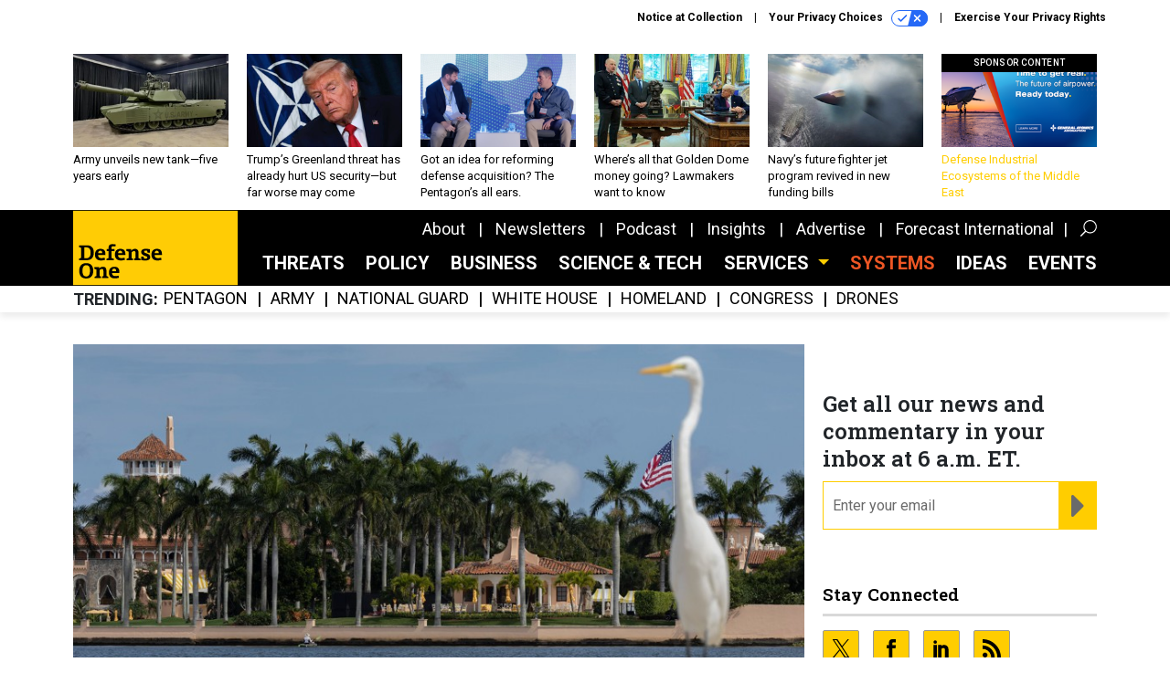

--- FILE ---
content_type: text/html; charset=utf-8
request_url: https://www.google.com/recaptcha/api2/anchor?ar=1&k=6LdOl7YqAAAAABKtsfQAMJd68i9_0s1IP1QM3v7N&co=aHR0cHM6Ly93d3cuZGVmZW5zZW9uZS5jb206NDQz&hl=en&v=N67nZn4AqZkNcbeMu4prBgzg&size=normal&anchor-ms=20000&execute-ms=30000&cb=5m0dnflmyzzy
body_size: 49321
content:
<!DOCTYPE HTML><html dir="ltr" lang="en"><head><meta http-equiv="Content-Type" content="text/html; charset=UTF-8">
<meta http-equiv="X-UA-Compatible" content="IE=edge">
<title>reCAPTCHA</title>
<style type="text/css">
/* cyrillic-ext */
@font-face {
  font-family: 'Roboto';
  font-style: normal;
  font-weight: 400;
  font-stretch: 100%;
  src: url(//fonts.gstatic.com/s/roboto/v48/KFO7CnqEu92Fr1ME7kSn66aGLdTylUAMa3GUBHMdazTgWw.woff2) format('woff2');
  unicode-range: U+0460-052F, U+1C80-1C8A, U+20B4, U+2DE0-2DFF, U+A640-A69F, U+FE2E-FE2F;
}
/* cyrillic */
@font-face {
  font-family: 'Roboto';
  font-style: normal;
  font-weight: 400;
  font-stretch: 100%;
  src: url(//fonts.gstatic.com/s/roboto/v48/KFO7CnqEu92Fr1ME7kSn66aGLdTylUAMa3iUBHMdazTgWw.woff2) format('woff2');
  unicode-range: U+0301, U+0400-045F, U+0490-0491, U+04B0-04B1, U+2116;
}
/* greek-ext */
@font-face {
  font-family: 'Roboto';
  font-style: normal;
  font-weight: 400;
  font-stretch: 100%;
  src: url(//fonts.gstatic.com/s/roboto/v48/KFO7CnqEu92Fr1ME7kSn66aGLdTylUAMa3CUBHMdazTgWw.woff2) format('woff2');
  unicode-range: U+1F00-1FFF;
}
/* greek */
@font-face {
  font-family: 'Roboto';
  font-style: normal;
  font-weight: 400;
  font-stretch: 100%;
  src: url(//fonts.gstatic.com/s/roboto/v48/KFO7CnqEu92Fr1ME7kSn66aGLdTylUAMa3-UBHMdazTgWw.woff2) format('woff2');
  unicode-range: U+0370-0377, U+037A-037F, U+0384-038A, U+038C, U+038E-03A1, U+03A3-03FF;
}
/* math */
@font-face {
  font-family: 'Roboto';
  font-style: normal;
  font-weight: 400;
  font-stretch: 100%;
  src: url(//fonts.gstatic.com/s/roboto/v48/KFO7CnqEu92Fr1ME7kSn66aGLdTylUAMawCUBHMdazTgWw.woff2) format('woff2');
  unicode-range: U+0302-0303, U+0305, U+0307-0308, U+0310, U+0312, U+0315, U+031A, U+0326-0327, U+032C, U+032F-0330, U+0332-0333, U+0338, U+033A, U+0346, U+034D, U+0391-03A1, U+03A3-03A9, U+03B1-03C9, U+03D1, U+03D5-03D6, U+03F0-03F1, U+03F4-03F5, U+2016-2017, U+2034-2038, U+203C, U+2040, U+2043, U+2047, U+2050, U+2057, U+205F, U+2070-2071, U+2074-208E, U+2090-209C, U+20D0-20DC, U+20E1, U+20E5-20EF, U+2100-2112, U+2114-2115, U+2117-2121, U+2123-214F, U+2190, U+2192, U+2194-21AE, U+21B0-21E5, U+21F1-21F2, U+21F4-2211, U+2213-2214, U+2216-22FF, U+2308-230B, U+2310, U+2319, U+231C-2321, U+2336-237A, U+237C, U+2395, U+239B-23B7, U+23D0, U+23DC-23E1, U+2474-2475, U+25AF, U+25B3, U+25B7, U+25BD, U+25C1, U+25CA, U+25CC, U+25FB, U+266D-266F, U+27C0-27FF, U+2900-2AFF, U+2B0E-2B11, U+2B30-2B4C, U+2BFE, U+3030, U+FF5B, U+FF5D, U+1D400-1D7FF, U+1EE00-1EEFF;
}
/* symbols */
@font-face {
  font-family: 'Roboto';
  font-style: normal;
  font-weight: 400;
  font-stretch: 100%;
  src: url(//fonts.gstatic.com/s/roboto/v48/KFO7CnqEu92Fr1ME7kSn66aGLdTylUAMaxKUBHMdazTgWw.woff2) format('woff2');
  unicode-range: U+0001-000C, U+000E-001F, U+007F-009F, U+20DD-20E0, U+20E2-20E4, U+2150-218F, U+2190, U+2192, U+2194-2199, U+21AF, U+21E6-21F0, U+21F3, U+2218-2219, U+2299, U+22C4-22C6, U+2300-243F, U+2440-244A, U+2460-24FF, U+25A0-27BF, U+2800-28FF, U+2921-2922, U+2981, U+29BF, U+29EB, U+2B00-2BFF, U+4DC0-4DFF, U+FFF9-FFFB, U+10140-1018E, U+10190-1019C, U+101A0, U+101D0-101FD, U+102E0-102FB, U+10E60-10E7E, U+1D2C0-1D2D3, U+1D2E0-1D37F, U+1F000-1F0FF, U+1F100-1F1AD, U+1F1E6-1F1FF, U+1F30D-1F30F, U+1F315, U+1F31C, U+1F31E, U+1F320-1F32C, U+1F336, U+1F378, U+1F37D, U+1F382, U+1F393-1F39F, U+1F3A7-1F3A8, U+1F3AC-1F3AF, U+1F3C2, U+1F3C4-1F3C6, U+1F3CA-1F3CE, U+1F3D4-1F3E0, U+1F3ED, U+1F3F1-1F3F3, U+1F3F5-1F3F7, U+1F408, U+1F415, U+1F41F, U+1F426, U+1F43F, U+1F441-1F442, U+1F444, U+1F446-1F449, U+1F44C-1F44E, U+1F453, U+1F46A, U+1F47D, U+1F4A3, U+1F4B0, U+1F4B3, U+1F4B9, U+1F4BB, U+1F4BF, U+1F4C8-1F4CB, U+1F4D6, U+1F4DA, U+1F4DF, U+1F4E3-1F4E6, U+1F4EA-1F4ED, U+1F4F7, U+1F4F9-1F4FB, U+1F4FD-1F4FE, U+1F503, U+1F507-1F50B, U+1F50D, U+1F512-1F513, U+1F53E-1F54A, U+1F54F-1F5FA, U+1F610, U+1F650-1F67F, U+1F687, U+1F68D, U+1F691, U+1F694, U+1F698, U+1F6AD, U+1F6B2, U+1F6B9-1F6BA, U+1F6BC, U+1F6C6-1F6CF, U+1F6D3-1F6D7, U+1F6E0-1F6EA, U+1F6F0-1F6F3, U+1F6F7-1F6FC, U+1F700-1F7FF, U+1F800-1F80B, U+1F810-1F847, U+1F850-1F859, U+1F860-1F887, U+1F890-1F8AD, U+1F8B0-1F8BB, U+1F8C0-1F8C1, U+1F900-1F90B, U+1F93B, U+1F946, U+1F984, U+1F996, U+1F9E9, U+1FA00-1FA6F, U+1FA70-1FA7C, U+1FA80-1FA89, U+1FA8F-1FAC6, U+1FACE-1FADC, U+1FADF-1FAE9, U+1FAF0-1FAF8, U+1FB00-1FBFF;
}
/* vietnamese */
@font-face {
  font-family: 'Roboto';
  font-style: normal;
  font-weight: 400;
  font-stretch: 100%;
  src: url(//fonts.gstatic.com/s/roboto/v48/KFO7CnqEu92Fr1ME7kSn66aGLdTylUAMa3OUBHMdazTgWw.woff2) format('woff2');
  unicode-range: U+0102-0103, U+0110-0111, U+0128-0129, U+0168-0169, U+01A0-01A1, U+01AF-01B0, U+0300-0301, U+0303-0304, U+0308-0309, U+0323, U+0329, U+1EA0-1EF9, U+20AB;
}
/* latin-ext */
@font-face {
  font-family: 'Roboto';
  font-style: normal;
  font-weight: 400;
  font-stretch: 100%;
  src: url(//fonts.gstatic.com/s/roboto/v48/KFO7CnqEu92Fr1ME7kSn66aGLdTylUAMa3KUBHMdazTgWw.woff2) format('woff2');
  unicode-range: U+0100-02BA, U+02BD-02C5, U+02C7-02CC, U+02CE-02D7, U+02DD-02FF, U+0304, U+0308, U+0329, U+1D00-1DBF, U+1E00-1E9F, U+1EF2-1EFF, U+2020, U+20A0-20AB, U+20AD-20C0, U+2113, U+2C60-2C7F, U+A720-A7FF;
}
/* latin */
@font-face {
  font-family: 'Roboto';
  font-style: normal;
  font-weight: 400;
  font-stretch: 100%;
  src: url(//fonts.gstatic.com/s/roboto/v48/KFO7CnqEu92Fr1ME7kSn66aGLdTylUAMa3yUBHMdazQ.woff2) format('woff2');
  unicode-range: U+0000-00FF, U+0131, U+0152-0153, U+02BB-02BC, U+02C6, U+02DA, U+02DC, U+0304, U+0308, U+0329, U+2000-206F, U+20AC, U+2122, U+2191, U+2193, U+2212, U+2215, U+FEFF, U+FFFD;
}
/* cyrillic-ext */
@font-face {
  font-family: 'Roboto';
  font-style: normal;
  font-weight: 500;
  font-stretch: 100%;
  src: url(//fonts.gstatic.com/s/roboto/v48/KFO7CnqEu92Fr1ME7kSn66aGLdTylUAMa3GUBHMdazTgWw.woff2) format('woff2');
  unicode-range: U+0460-052F, U+1C80-1C8A, U+20B4, U+2DE0-2DFF, U+A640-A69F, U+FE2E-FE2F;
}
/* cyrillic */
@font-face {
  font-family: 'Roboto';
  font-style: normal;
  font-weight: 500;
  font-stretch: 100%;
  src: url(//fonts.gstatic.com/s/roboto/v48/KFO7CnqEu92Fr1ME7kSn66aGLdTylUAMa3iUBHMdazTgWw.woff2) format('woff2');
  unicode-range: U+0301, U+0400-045F, U+0490-0491, U+04B0-04B1, U+2116;
}
/* greek-ext */
@font-face {
  font-family: 'Roboto';
  font-style: normal;
  font-weight: 500;
  font-stretch: 100%;
  src: url(//fonts.gstatic.com/s/roboto/v48/KFO7CnqEu92Fr1ME7kSn66aGLdTylUAMa3CUBHMdazTgWw.woff2) format('woff2');
  unicode-range: U+1F00-1FFF;
}
/* greek */
@font-face {
  font-family: 'Roboto';
  font-style: normal;
  font-weight: 500;
  font-stretch: 100%;
  src: url(//fonts.gstatic.com/s/roboto/v48/KFO7CnqEu92Fr1ME7kSn66aGLdTylUAMa3-UBHMdazTgWw.woff2) format('woff2');
  unicode-range: U+0370-0377, U+037A-037F, U+0384-038A, U+038C, U+038E-03A1, U+03A3-03FF;
}
/* math */
@font-face {
  font-family: 'Roboto';
  font-style: normal;
  font-weight: 500;
  font-stretch: 100%;
  src: url(//fonts.gstatic.com/s/roboto/v48/KFO7CnqEu92Fr1ME7kSn66aGLdTylUAMawCUBHMdazTgWw.woff2) format('woff2');
  unicode-range: U+0302-0303, U+0305, U+0307-0308, U+0310, U+0312, U+0315, U+031A, U+0326-0327, U+032C, U+032F-0330, U+0332-0333, U+0338, U+033A, U+0346, U+034D, U+0391-03A1, U+03A3-03A9, U+03B1-03C9, U+03D1, U+03D5-03D6, U+03F0-03F1, U+03F4-03F5, U+2016-2017, U+2034-2038, U+203C, U+2040, U+2043, U+2047, U+2050, U+2057, U+205F, U+2070-2071, U+2074-208E, U+2090-209C, U+20D0-20DC, U+20E1, U+20E5-20EF, U+2100-2112, U+2114-2115, U+2117-2121, U+2123-214F, U+2190, U+2192, U+2194-21AE, U+21B0-21E5, U+21F1-21F2, U+21F4-2211, U+2213-2214, U+2216-22FF, U+2308-230B, U+2310, U+2319, U+231C-2321, U+2336-237A, U+237C, U+2395, U+239B-23B7, U+23D0, U+23DC-23E1, U+2474-2475, U+25AF, U+25B3, U+25B7, U+25BD, U+25C1, U+25CA, U+25CC, U+25FB, U+266D-266F, U+27C0-27FF, U+2900-2AFF, U+2B0E-2B11, U+2B30-2B4C, U+2BFE, U+3030, U+FF5B, U+FF5D, U+1D400-1D7FF, U+1EE00-1EEFF;
}
/* symbols */
@font-face {
  font-family: 'Roboto';
  font-style: normal;
  font-weight: 500;
  font-stretch: 100%;
  src: url(//fonts.gstatic.com/s/roboto/v48/KFO7CnqEu92Fr1ME7kSn66aGLdTylUAMaxKUBHMdazTgWw.woff2) format('woff2');
  unicode-range: U+0001-000C, U+000E-001F, U+007F-009F, U+20DD-20E0, U+20E2-20E4, U+2150-218F, U+2190, U+2192, U+2194-2199, U+21AF, U+21E6-21F0, U+21F3, U+2218-2219, U+2299, U+22C4-22C6, U+2300-243F, U+2440-244A, U+2460-24FF, U+25A0-27BF, U+2800-28FF, U+2921-2922, U+2981, U+29BF, U+29EB, U+2B00-2BFF, U+4DC0-4DFF, U+FFF9-FFFB, U+10140-1018E, U+10190-1019C, U+101A0, U+101D0-101FD, U+102E0-102FB, U+10E60-10E7E, U+1D2C0-1D2D3, U+1D2E0-1D37F, U+1F000-1F0FF, U+1F100-1F1AD, U+1F1E6-1F1FF, U+1F30D-1F30F, U+1F315, U+1F31C, U+1F31E, U+1F320-1F32C, U+1F336, U+1F378, U+1F37D, U+1F382, U+1F393-1F39F, U+1F3A7-1F3A8, U+1F3AC-1F3AF, U+1F3C2, U+1F3C4-1F3C6, U+1F3CA-1F3CE, U+1F3D4-1F3E0, U+1F3ED, U+1F3F1-1F3F3, U+1F3F5-1F3F7, U+1F408, U+1F415, U+1F41F, U+1F426, U+1F43F, U+1F441-1F442, U+1F444, U+1F446-1F449, U+1F44C-1F44E, U+1F453, U+1F46A, U+1F47D, U+1F4A3, U+1F4B0, U+1F4B3, U+1F4B9, U+1F4BB, U+1F4BF, U+1F4C8-1F4CB, U+1F4D6, U+1F4DA, U+1F4DF, U+1F4E3-1F4E6, U+1F4EA-1F4ED, U+1F4F7, U+1F4F9-1F4FB, U+1F4FD-1F4FE, U+1F503, U+1F507-1F50B, U+1F50D, U+1F512-1F513, U+1F53E-1F54A, U+1F54F-1F5FA, U+1F610, U+1F650-1F67F, U+1F687, U+1F68D, U+1F691, U+1F694, U+1F698, U+1F6AD, U+1F6B2, U+1F6B9-1F6BA, U+1F6BC, U+1F6C6-1F6CF, U+1F6D3-1F6D7, U+1F6E0-1F6EA, U+1F6F0-1F6F3, U+1F6F7-1F6FC, U+1F700-1F7FF, U+1F800-1F80B, U+1F810-1F847, U+1F850-1F859, U+1F860-1F887, U+1F890-1F8AD, U+1F8B0-1F8BB, U+1F8C0-1F8C1, U+1F900-1F90B, U+1F93B, U+1F946, U+1F984, U+1F996, U+1F9E9, U+1FA00-1FA6F, U+1FA70-1FA7C, U+1FA80-1FA89, U+1FA8F-1FAC6, U+1FACE-1FADC, U+1FADF-1FAE9, U+1FAF0-1FAF8, U+1FB00-1FBFF;
}
/* vietnamese */
@font-face {
  font-family: 'Roboto';
  font-style: normal;
  font-weight: 500;
  font-stretch: 100%;
  src: url(//fonts.gstatic.com/s/roboto/v48/KFO7CnqEu92Fr1ME7kSn66aGLdTylUAMa3OUBHMdazTgWw.woff2) format('woff2');
  unicode-range: U+0102-0103, U+0110-0111, U+0128-0129, U+0168-0169, U+01A0-01A1, U+01AF-01B0, U+0300-0301, U+0303-0304, U+0308-0309, U+0323, U+0329, U+1EA0-1EF9, U+20AB;
}
/* latin-ext */
@font-face {
  font-family: 'Roboto';
  font-style: normal;
  font-weight: 500;
  font-stretch: 100%;
  src: url(//fonts.gstatic.com/s/roboto/v48/KFO7CnqEu92Fr1ME7kSn66aGLdTylUAMa3KUBHMdazTgWw.woff2) format('woff2');
  unicode-range: U+0100-02BA, U+02BD-02C5, U+02C7-02CC, U+02CE-02D7, U+02DD-02FF, U+0304, U+0308, U+0329, U+1D00-1DBF, U+1E00-1E9F, U+1EF2-1EFF, U+2020, U+20A0-20AB, U+20AD-20C0, U+2113, U+2C60-2C7F, U+A720-A7FF;
}
/* latin */
@font-face {
  font-family: 'Roboto';
  font-style: normal;
  font-weight: 500;
  font-stretch: 100%;
  src: url(//fonts.gstatic.com/s/roboto/v48/KFO7CnqEu92Fr1ME7kSn66aGLdTylUAMa3yUBHMdazQ.woff2) format('woff2');
  unicode-range: U+0000-00FF, U+0131, U+0152-0153, U+02BB-02BC, U+02C6, U+02DA, U+02DC, U+0304, U+0308, U+0329, U+2000-206F, U+20AC, U+2122, U+2191, U+2193, U+2212, U+2215, U+FEFF, U+FFFD;
}
/* cyrillic-ext */
@font-face {
  font-family: 'Roboto';
  font-style: normal;
  font-weight: 900;
  font-stretch: 100%;
  src: url(//fonts.gstatic.com/s/roboto/v48/KFO7CnqEu92Fr1ME7kSn66aGLdTylUAMa3GUBHMdazTgWw.woff2) format('woff2');
  unicode-range: U+0460-052F, U+1C80-1C8A, U+20B4, U+2DE0-2DFF, U+A640-A69F, U+FE2E-FE2F;
}
/* cyrillic */
@font-face {
  font-family: 'Roboto';
  font-style: normal;
  font-weight: 900;
  font-stretch: 100%;
  src: url(//fonts.gstatic.com/s/roboto/v48/KFO7CnqEu92Fr1ME7kSn66aGLdTylUAMa3iUBHMdazTgWw.woff2) format('woff2');
  unicode-range: U+0301, U+0400-045F, U+0490-0491, U+04B0-04B1, U+2116;
}
/* greek-ext */
@font-face {
  font-family: 'Roboto';
  font-style: normal;
  font-weight: 900;
  font-stretch: 100%;
  src: url(//fonts.gstatic.com/s/roboto/v48/KFO7CnqEu92Fr1ME7kSn66aGLdTylUAMa3CUBHMdazTgWw.woff2) format('woff2');
  unicode-range: U+1F00-1FFF;
}
/* greek */
@font-face {
  font-family: 'Roboto';
  font-style: normal;
  font-weight: 900;
  font-stretch: 100%;
  src: url(//fonts.gstatic.com/s/roboto/v48/KFO7CnqEu92Fr1ME7kSn66aGLdTylUAMa3-UBHMdazTgWw.woff2) format('woff2');
  unicode-range: U+0370-0377, U+037A-037F, U+0384-038A, U+038C, U+038E-03A1, U+03A3-03FF;
}
/* math */
@font-face {
  font-family: 'Roboto';
  font-style: normal;
  font-weight: 900;
  font-stretch: 100%;
  src: url(//fonts.gstatic.com/s/roboto/v48/KFO7CnqEu92Fr1ME7kSn66aGLdTylUAMawCUBHMdazTgWw.woff2) format('woff2');
  unicode-range: U+0302-0303, U+0305, U+0307-0308, U+0310, U+0312, U+0315, U+031A, U+0326-0327, U+032C, U+032F-0330, U+0332-0333, U+0338, U+033A, U+0346, U+034D, U+0391-03A1, U+03A3-03A9, U+03B1-03C9, U+03D1, U+03D5-03D6, U+03F0-03F1, U+03F4-03F5, U+2016-2017, U+2034-2038, U+203C, U+2040, U+2043, U+2047, U+2050, U+2057, U+205F, U+2070-2071, U+2074-208E, U+2090-209C, U+20D0-20DC, U+20E1, U+20E5-20EF, U+2100-2112, U+2114-2115, U+2117-2121, U+2123-214F, U+2190, U+2192, U+2194-21AE, U+21B0-21E5, U+21F1-21F2, U+21F4-2211, U+2213-2214, U+2216-22FF, U+2308-230B, U+2310, U+2319, U+231C-2321, U+2336-237A, U+237C, U+2395, U+239B-23B7, U+23D0, U+23DC-23E1, U+2474-2475, U+25AF, U+25B3, U+25B7, U+25BD, U+25C1, U+25CA, U+25CC, U+25FB, U+266D-266F, U+27C0-27FF, U+2900-2AFF, U+2B0E-2B11, U+2B30-2B4C, U+2BFE, U+3030, U+FF5B, U+FF5D, U+1D400-1D7FF, U+1EE00-1EEFF;
}
/* symbols */
@font-face {
  font-family: 'Roboto';
  font-style: normal;
  font-weight: 900;
  font-stretch: 100%;
  src: url(//fonts.gstatic.com/s/roboto/v48/KFO7CnqEu92Fr1ME7kSn66aGLdTylUAMaxKUBHMdazTgWw.woff2) format('woff2');
  unicode-range: U+0001-000C, U+000E-001F, U+007F-009F, U+20DD-20E0, U+20E2-20E4, U+2150-218F, U+2190, U+2192, U+2194-2199, U+21AF, U+21E6-21F0, U+21F3, U+2218-2219, U+2299, U+22C4-22C6, U+2300-243F, U+2440-244A, U+2460-24FF, U+25A0-27BF, U+2800-28FF, U+2921-2922, U+2981, U+29BF, U+29EB, U+2B00-2BFF, U+4DC0-4DFF, U+FFF9-FFFB, U+10140-1018E, U+10190-1019C, U+101A0, U+101D0-101FD, U+102E0-102FB, U+10E60-10E7E, U+1D2C0-1D2D3, U+1D2E0-1D37F, U+1F000-1F0FF, U+1F100-1F1AD, U+1F1E6-1F1FF, U+1F30D-1F30F, U+1F315, U+1F31C, U+1F31E, U+1F320-1F32C, U+1F336, U+1F378, U+1F37D, U+1F382, U+1F393-1F39F, U+1F3A7-1F3A8, U+1F3AC-1F3AF, U+1F3C2, U+1F3C4-1F3C6, U+1F3CA-1F3CE, U+1F3D4-1F3E0, U+1F3ED, U+1F3F1-1F3F3, U+1F3F5-1F3F7, U+1F408, U+1F415, U+1F41F, U+1F426, U+1F43F, U+1F441-1F442, U+1F444, U+1F446-1F449, U+1F44C-1F44E, U+1F453, U+1F46A, U+1F47D, U+1F4A3, U+1F4B0, U+1F4B3, U+1F4B9, U+1F4BB, U+1F4BF, U+1F4C8-1F4CB, U+1F4D6, U+1F4DA, U+1F4DF, U+1F4E3-1F4E6, U+1F4EA-1F4ED, U+1F4F7, U+1F4F9-1F4FB, U+1F4FD-1F4FE, U+1F503, U+1F507-1F50B, U+1F50D, U+1F512-1F513, U+1F53E-1F54A, U+1F54F-1F5FA, U+1F610, U+1F650-1F67F, U+1F687, U+1F68D, U+1F691, U+1F694, U+1F698, U+1F6AD, U+1F6B2, U+1F6B9-1F6BA, U+1F6BC, U+1F6C6-1F6CF, U+1F6D3-1F6D7, U+1F6E0-1F6EA, U+1F6F0-1F6F3, U+1F6F7-1F6FC, U+1F700-1F7FF, U+1F800-1F80B, U+1F810-1F847, U+1F850-1F859, U+1F860-1F887, U+1F890-1F8AD, U+1F8B0-1F8BB, U+1F8C0-1F8C1, U+1F900-1F90B, U+1F93B, U+1F946, U+1F984, U+1F996, U+1F9E9, U+1FA00-1FA6F, U+1FA70-1FA7C, U+1FA80-1FA89, U+1FA8F-1FAC6, U+1FACE-1FADC, U+1FADF-1FAE9, U+1FAF0-1FAF8, U+1FB00-1FBFF;
}
/* vietnamese */
@font-face {
  font-family: 'Roboto';
  font-style: normal;
  font-weight: 900;
  font-stretch: 100%;
  src: url(//fonts.gstatic.com/s/roboto/v48/KFO7CnqEu92Fr1ME7kSn66aGLdTylUAMa3OUBHMdazTgWw.woff2) format('woff2');
  unicode-range: U+0102-0103, U+0110-0111, U+0128-0129, U+0168-0169, U+01A0-01A1, U+01AF-01B0, U+0300-0301, U+0303-0304, U+0308-0309, U+0323, U+0329, U+1EA0-1EF9, U+20AB;
}
/* latin-ext */
@font-face {
  font-family: 'Roboto';
  font-style: normal;
  font-weight: 900;
  font-stretch: 100%;
  src: url(//fonts.gstatic.com/s/roboto/v48/KFO7CnqEu92Fr1ME7kSn66aGLdTylUAMa3KUBHMdazTgWw.woff2) format('woff2');
  unicode-range: U+0100-02BA, U+02BD-02C5, U+02C7-02CC, U+02CE-02D7, U+02DD-02FF, U+0304, U+0308, U+0329, U+1D00-1DBF, U+1E00-1E9F, U+1EF2-1EFF, U+2020, U+20A0-20AB, U+20AD-20C0, U+2113, U+2C60-2C7F, U+A720-A7FF;
}
/* latin */
@font-face {
  font-family: 'Roboto';
  font-style: normal;
  font-weight: 900;
  font-stretch: 100%;
  src: url(//fonts.gstatic.com/s/roboto/v48/KFO7CnqEu92Fr1ME7kSn66aGLdTylUAMa3yUBHMdazQ.woff2) format('woff2');
  unicode-range: U+0000-00FF, U+0131, U+0152-0153, U+02BB-02BC, U+02C6, U+02DA, U+02DC, U+0304, U+0308, U+0329, U+2000-206F, U+20AC, U+2122, U+2191, U+2193, U+2212, U+2215, U+FEFF, U+FFFD;
}

</style>
<link rel="stylesheet" type="text/css" href="https://www.gstatic.com/recaptcha/releases/N67nZn4AqZkNcbeMu4prBgzg/styles__ltr.css">
<script nonce="lp1Sj12kv9Qo_7Nz_jWMhw" type="text/javascript">window['__recaptcha_api'] = 'https://www.google.com/recaptcha/api2/';</script>
<script type="text/javascript" src="https://www.gstatic.com/recaptcha/releases/N67nZn4AqZkNcbeMu4prBgzg/recaptcha__en.js" nonce="lp1Sj12kv9Qo_7Nz_jWMhw">
      
    </script></head>
<body><div id="rc-anchor-alert" class="rc-anchor-alert"></div>
<input type="hidden" id="recaptcha-token" value="[base64]">
<script type="text/javascript" nonce="lp1Sj12kv9Qo_7Nz_jWMhw">
      recaptcha.anchor.Main.init("[\x22ainput\x22,[\x22bgdata\x22,\x22\x22,\[base64]/[base64]/MjU1Ong/[base64]/[base64]/[base64]/[base64]/[base64]/[base64]/[base64]/[base64]/[base64]/[base64]/[base64]/[base64]/[base64]/[base64]/[base64]\\u003d\x22,\[base64]\\u003d\\u003d\x22,\x22ccOuC8KXckPDhCFeIcO0wpHCkTItw4DDnsOuaMK4bsKCAX9Xw5dsw61+w7MbLg0vZUDCtSrCjMOkKRcFw5zCvcO+wrDClBp+w5A5wq/[base64]/[base64]/Dpl5Mw48TdcKjNMO3dyceworCvR3DiMO4AnzDpk93wrXDssKswqQWKsOHZ0bCmcK7bXDCvkpqR8OuH8K3wpLDl8KQYMKePsO2J2R6woPCvsKKwpPDj8K6PyjDh8OCw4x8GMKvw6bDpsKhw4pIGijCtsKKAjcvSQXDkMOBw47ChsKPUFYiSMObBcOFwqcRwp0RWn/Ds8Ojwp8ywo7Cm2rDnn3DvcK1dsKubzo/[base64]/DsCbDvcKvwoFPHgXDiAJVwpFQL8OSw7sIwpFNLULDicObEsO/[base64]/[base64]/wrjDtCPCtMOROMKKBTzChMKzw5nDrsKuFAjCgsO9JcKYwrFCwo7DlcOuwoDDsMOGQWnCiknCq8O1w4Ixw5/Co8KkYDwTLHRIwrLChnFAKHHCp3RwwonDgcK2w6w/IcOUw51+wrZ9woE/aQvCgMK1wp5ub8OPwq8kRsK6wp5ZwpbCrABFOMKiwonCkMOQw4J+wprDogTDtlIDBTYfRG/DqsK9wpRgZUMAw5fDj8KZw63DvDvCicOjbkw/wrjDhGYTA8KuwpHDhcOfMcOaKsOYw4LDm0pfO1nDkwPDi8O9w6fDi0fCuMOJPyfCtMKkw4s4f1HCj2XDg1vDuDTCgzwxwqvDuT9cSBtKSsKtZhYcVQDCvsKITVY0W8ONMMOIwqtGw4pTVsKjTi8xwo/[base64]/CrMO9IyDDjsO8wpvDmRpvCkrClsKawp1CXcKUwrY/[base64]/DvMKnETZgwoFQbjdww5lbw6HCusKWw57DgjXDs8K6w7ELfMOcUU7CmcOIcSZOwrnCnVDCicK2I8OdVVVvGjrDtsOcw6DDgmnCvHjDusOCwrNHdcOHwpTCgRPCrgcXwoJtLcKQw5PDqcK1w5nCjsK/fVzDt8O+RiXClBMDLMKbw4t2HkZCfT4ZwpYXw6QabWA/[base64]/DncOLDsKnZMOhNEDDicKXw6/CjzFUwqjDrsKVF8KZw44uKsOfw73CkTxSEE8zwoktbU3DmlRCw6fCvsKmwpIFwp/DlcOowrXCvMKaHELCoUXCu1jDq8KKw7lAaMK9HMKPw7Z4ITTCq27ChVJowqVHM2DCh8Kuw5bDhE0ILDgewpkBw78lw5pCYmjDpWDDggRxwrhrwroSw6N/wovDiF/Dp8OxwqTCucKhKxskw6/[base64]/DuMK1wphjPXdyQsK5w7dmwoQ7YQt5QMOdw64vaW4uRUbDnl/DtzdYw7LChB/CuMOnDWY3acKsw7TChjjCuwl5EAbDrcK2w40zwrxOZcKFw5rDlcK0wrPDpcOEw6zCpMKgI8OEwobClTjDv8Kawr0VXcKRJEsowr3ClcOvwovCjwLDgTxtw7vDvQ5Fw5hew4LCv8OdNkvCsMO7w4cQwrvCo2ovcT/CuE/Dl8KBw5vCpMOiFsKawr5IO8OHw6DCrcOzWAnDpljCq3B6wqPDnCrCkMKiAytvY1rCk8OyGMKhYCTDhTfCgMOBwpkQwqvCgSbDlEpLw4PDjmfCkjbDocKJcsKRwo/DgHcbIHLDiGJCCMOBa8KXZl0KXkLDoGwNMgbCjTh/[base64]/DoS3Dp8KJw4sow5JtwrMATXHDlwosw4HCtl/DrsKgbsKQwp4Swr7CvMKGRsO+ZcKgwo88V0vCuRRFJcKtVsOSHsKgwrANKmnCv8OUTcK2w5/Dj8OVwo4PBA92w6fCm8KrJ8OJwqkeYBzDlFPCn8O9f8KhAiUsw4HDu8K0w4MGRsKbwrYdKMO3w6NnPcKqw6lXWcObRy0qwr9qwpnCg8Ocwp7CmsOpZ8OjwpjDngxfw7HDlG/CocK6JsKoFcKaw4xGIsKQWcKSwqw9EcOLw67DjsO5XVx6wqtmVMKUw5FBw49KwqzCjkTCn2zChMKowr/CmcKRwp/ChD/CtsKqw7fCrsOhN8O7XFg6D2RSHkXDoXEhw4PCgXLCtcOJfioedsKVYDfDugHCpGDDqcOYLcKvWjDDl8KbdBHCq8ObAMOxZVzCqFnCuCfDrxdVLMKewrF3w6bCtcKfw73Crm3Cj11uFyJTD29UWsK2Hx4gw6LDt8KKFQQVGcOFci5ewo7CssODwqY3w6vDgn/DqgjDgcKKEEHDhVA7MHJSAXQrw51Ow7zChn/Cn8OHwprCinwFwqjCgWspw7jDjxsDD1/ChnDDpcO+w553woTDrcOCw6HCpMOIw7Z5RnckOMKTYCcDw5LCnMO7NsOJPcOxNsKew4XCngB7CMOLdcOJwotnw73DnDLCtjrDncKmw6PCqjdcN8KvFV56BVrDlMOTwpsNworCjcKLGX/CkyUlH8Otw75iw4Qwwo1Kwo3DmMK+Kw/Cu8K1wrXCthHCi8KnRMOIwr1tw7nDlS/CuMKJM8Krb318OMKqwqfDmHJOYcO8S8OtwrtcZcO7PEczIcKtOMOTw57CgSFOCBgWw53DuMOgXFjDtsOXw5jDkgHDoF/DpTPDqzRvwqHDqMKnw4HDrXQcKDF5wqpaXsKTwrY0wrvDlArDrijCvltDTnnCsMKzw4HCpMKwDi3Dm2fCqVDDjxXCvsKTa8KJDMOWwqhCDMKDw4ledMKzwqoRXcOpw5czR19TSU/ClcOREyzCigTDj0rDnBvDsmRTLsKsSjUJw4/DhcKYw5BGwpFxC8OwdT3DpTzCtsKgw7BxY3XDicOMwpw0dsOTwqPDrcKjSMOlw5XCghQVwpDDkX9RCcOYwrvCn8OcE8KFDMOowpULY8Khw414e8OswqHDg2XCnsKHC0vCv8KyVcODMcODw4nDgMOiRBnDiMOCwrPCgsOaV8KcwqXDpMOCw4p/[base64]/w7HDqjUGUHZDw7pZwqvDj8KVwosRDcO9wo/DmCN+woHCkVDCqDXDisK+w4QvwrIsYGRrwotiFMKKwrkrYXXCtU3CqHNzw6NMw5R+GEvCpDvDqsK9w4NuPcOjw6zCisO/XXsLw6lHM0Aew6xJH8KEw4glwrN4w6x0ZMKKOsOzwo5PXWNrTlXDsSVIdTTDk8KCJcOkHcKSJ8K0PUIsw742cD3DonLCjMOiwrbDkMOzwrBHHA/DsMO8M3vDkBVOHllPIcKqH8KVdsKUw6XCrSLDhMOVwoDDj1gBSnlYwrbCrMKKAsOdO8KNwoVkw5vCh8KlRMOmwqQrwprDqiwwJHxzw4vDo3grMcOXwr8XwqDDv8OgbCBcPcKMAQDCin/Dn8OcIsKsPCbCh8OQwofDiRnDrsK8aAAHw6p1WAHCpnkfwpt9BsKdw5hACcKmfxnCkUx+woscw5TDhHlrwqhqA8OffFvCmjfCrDR2BFFOwpsrwp3Ci2UnwoNfw4tiRG/[base64]/HMKMZMKTw7PCtMOqwq7CtcOhw5nCnsKPccKaFj01McK9L2nDksKSw7YXfDMTD1fDl8K4w5jDuDBNw6tFw5EMZjrClcOCwo/Co8OVwrocPcKOwpXCn23DucO1RDgNwrjCu189GcOiw4hJw78kXMObZQAXSEp7woVewoXCuB4Qw5HCjsK9CWDDgMKDw5TDvsOHw53CgsK0wpJfwoZRw6LDhW1ewqrDoFUcw7nDnMK/wo1mw4vCoRsjwrjCv2LCg8KAwpYTwpU2Z8O1XjRowqrCmCPCrHnCrHrDgXPDuMKKJl5JwqEPw43CnQPCrcO2w5VSwrNFIsOHwrHDjcKFwo/Cg2Irwq3DhsOIPicdwqfCnid2amZ9w7bCqEtRPkrCjirCvnzCmcKmwo/DqGjDtUPDuMOHPX1wwpPDg8K9wrPDrcOqDMKuwo82eyfDnA87wobDqHMTVcKKVcKGVhzCs8KhJ8OnVMK0woFAw7bCkl7CscKVUcKVS8OewokkAMOlw5JdwrzCkcKbRTR6esKgw4w+QcKAdSbDhcOcwrF1QcO7w4bCjjzCrwUwwpUnwq1lX8KHd8OOHSnDhFJEXcK/w5PDs8OAw6nDssKqw5nDh2/ChjnCn8KkwpvCh8Kaw5fCvSLDnsOfO8K7ZmbDucOswrHDrMOrw5rCrcO+wospQ8KTw6p5bC4Kwogsw6YtPcKhwpfDmRDDlMKnw6bCi8ONMBtjw5Auwp3CgsO2w7wsFsK5BF3DrsOgwqXCrcOBwo/CjxvDti7CgcOzw47Dh8OkwoMOwotBJcOfwoBTwoNTWMO7wocQQ8KNw5pJd8KVwqxuw71xw67CkgfDhB/CkGvCkcOPJMKAw4d0wqzDssOkJcOpKBg1J8KZUUF3XsOoGsOUS8OuGcOGwp3DtU3Cg8KPw4DCngnDt3sFXxXCswATw5lkw5Q5wqvDiyzDgBHDsMK7OsOGwoxEwoTDnsK1wozDoUlIRMK/PMKHw5LCmsO+HQBoOkLDkXMPwpvDtEx6w4XCjFPCkFlLw50bB2zCn8O0woYEw6PDtg1JJcKBKMKlNcKUVwF3P8KoWMOEw691RADCkm7Ct8K/GFZDKhFTwqUcIMOCw5liw4bClG5Gw6/[base64]/DmmFGw7fCjMKFXMOmL1JkwpMTM8KTwq7DicKywrDCvsOvdGNiIAJvP182wqHDqR1se8OVwpIpw5pjJsKrMcK8NsKjw7/[base64]/wrjDrsOswohfw68Kw4rDosKPbsOnwoc4acO7wpIZw6zDucOsw70eX8KRCcOdJMOEw4BRwqlww5VcwrfCkXQXw4HCmcKvw4ltN8KqJh/[base64]/[base64]/DgcKDwpPDqFPDu8OXRMKWAcKmGcKMw4/DhMKwwqLChTPDhwIIZlpqTgrDksOcQcO8NcKoJcKhw5I7IWZXU2fCnF7CtFRWwqDDk39lScKEwr7DkMKnwpthw51ywqXDgMKMwqbCtcOCKcK1w7vCgcOSwqwjTC3CjMKOw53CvMOABF3DssKZwrXCmsKNZyDDgQdmwotiOMK+wpfDpCcBw486XcOFYSR5WjM/w5fCh3hzJcOxRMKlIlYSW09bFMOpwrPCoMKVVcOQeiZAKUTCiCo9STXCsMK9wo/[base64]/w452wq3DiMKOw47DmVxRw6LCg8Kwwqh1wpFQLMK6w7fCpMO/[base64]/CnS8eZj/DvjbCggENFzLCkMK4wq3CjBXCo3M/[base64]/[base64]/[base64]/w49BNMO2w4bDlsOKMsK8c8KGw4XDksKYVjF3wr4zSsKwUMKDwqLDnUXDqsO9w7LDp1QiS8KeewPCjiVJw41ueSxKwp/CpHx7w53Ch8Ojw7ZoVsKdwqHDocKyRcOSwrzCisKEwr3CoRTDqV50XBPDtcKjMVo2wpzDgsKWwr1lw77DlMOCwoDDlUlCfGETw6EQwoLCngMKw6MSw6xZw53DocO6BcKGWMKjwrDCr8KfwqfCr3c/w67CtMKCBDISLsKtHhbDgynCoyTCjsKjQMKRw6bCnsOlbVjDv8Ksw5ISI8KJw6/[base64]/[base64]/[base64]/wrHDnlJBFsOFwqXCiMKxw6fCpxNbXxfCosOWCxxvUMKBeCrCuX3Ck8OYVF/DtHBBJkPDoD3CmsOBwp7DpMOALXPCuA0/wrXDligzwpfCuMK9woxnwqHDvzZOZBrDtsOdw5R1EcKewrPDgFbDhMOfXBbDsERuwrnCqsKCwqQiwoEFP8KZVWZRSMKHwoQPeMO3Z8OCwqTChcOPwqnCoQp2aMOSdsKyYTHCmUp3w50HwqQNZMOxwpzCnFnCilxuFsKedcKyw783OVtCMXwoDsKcwq/Co3rDnMKywpjDn3MrIHA3Vzcgw6IVw4XCnmxZwpfCukvCoEPCusO3JsOVScKuwqxqPgfDvcKKdHTDlsKCw4DDojrDiHcuwoLCmnMWwrTDqjbDrsOow7UbwpbDrcOVwpUZwqMDw7hdw6kVdMK/KMOhZxLDv8KQG2AiR8O+w4YQw6XDpGXCkCIrw7jCj8Otw6VUJcO9cnDDlsOyMMOFWC/Csn/Do8KVXwB+BD7CgsOhbmfCp8O3wqbDtDfCu0DDrsKewotONjMmFsOdIV4EwoQgw7hpCcKww69gCWHDo8OBwozCqsKYYsKGwqVHD0/CvHvCtcO/[base64]/Cp3vCvRzCpVXDuAfCmMOXK8K9S8KewoLDqnoUcVvCu8OYwpBDw6VHXR/CsiQTKCR0w4tKNxx1w5QPw4TDrMOrwpAYTMKjwqZPL0JVYkjDtMOfFMOfe8K+eSVlw7NTbcKcaF9vwp5Sw5ZGw6LDjcOgwr0VMwfDisKGwpfDnwttTA4DPsOWNH/[base64]/wrtzeXFpInnCrBzCun7DkyrCqsKvUsKmXMOdOW/DncOvdiTDolxpTlHDkcKULMO6wrksNF0NY8OjVMOqwo0aVcKzw7/DtwwPKgXDox8Pw7VPwoHCig7CtipLw7Yxwo/CpETCvcKNYsKowpnDmQFgwrHDlFBAY8KBeFh8w5EHw50Ew7wBwrYtScOSJcKVdsOqYsOgFsOww7bDqm/CgE/CrsKlwojDv8OOU1zDkFQkwr/CmcOYwp3Ch8KZHBdDwqxhw6XDjhohIcOBw77CrjMXwpVew4sRT8OswovDn2QaZFVed8KsIsO/wowWPMO/CCnCl8OXPsORT8KUwrwccsO1ZsK2w4pVaELCoiHDhjhow5ZRRlTDpMOmVMKewoFpTsKeS8KwaFjCrcOvRcKJw6TCncKkOV5vw6FWwrDCrnpKwrfCoEJSwp/Ch8KGKFdVCREsTsOzNkXChAVkXAhZGTnCjTLCksK0QkEgw6hSNMO3IsKcb8OhwqNVwp/DmQJrACvDpyZhamZAw7BPfQvCv8OSMSfCkGlRwoUTFzQnw6HDkMOgw6DCosOiw71pwo/[base64]/w5NMTA7CksOjMl8uHcOxAzzCt8O3acOnwp3Dm8KPZSbDisKnAjXCg8KEw67CncOYwpE0dsKVwrcaOiPCpRrCtlvCgsOpR8K+A8OqZkZ7wq7DihFRwofCrjJxAMOEwogcImUwwobDlMK5XsKWczkyXU3DicKew7Zpw6HDuEjChgXCqy/[base64]/[base64]/Cg8KjwpHCrm4JwpFMwphdOMKUw7jCoyzCq2fCgsOddcKaw57DsMKtA8Kiwp7CjcODw4Ilw69UDRHDrsKNCwRBwo/CkMOBw53DqsKvwrR6wq/DnsOBwpkKw6XCvcOewrfCpsOOTRYFa3HDhcKlPsKzejfDoFs7LnzDswZpw5XCgyHClMOQwo8vwqgXWnhhccKHw7QuRXl6wq3Cqh5hw4vDn8O5KiZvwooPw4rCvMO0JsO5w6fDtmYbw4nDsMORCFXCrsOyw6vCpRoEJnBWw7NqAsKwSzrCngjDhcK4CMKmOsO/woDDqQrCtMOeQMORwovDg8K2IcOewrNDw4nDkxd1KcKhw69vHDPCtyPDt8Ofw7fDj8Odwqtww7jCgwJFBsOhwqNPw79uwql+wqrCrMOEI8KCwqjCtMKGdWdrbybDmxNBN8K3w7Y/WTRGdALDuwTDtsK3w7lxKsOEw5JPbMO8w6bCkMKOV8KRw6s3wokgw6vDtEPDmjjCj8OCJcKjRsKGwrLDoTVSVSoNwo/CvcKDAcOfwrVfAMO/dW3CusKuw4rDlRbCp8KtwpDCkcOvKsKLb35VPMK/Hy1SwpFaw4zCoCZ1wrMVw7URHHjDtcKyw7k9F8K1wr3DoycKR8Kkw6XDolTDlnAFwo5bwos0J8KhaEgAwqrDqsOMIlxRw5odw7nDnRhDw7HDoAMYci3ClD4ERcKkw5nDlFp2CcODLhAlDMOUMi4kw6fCp8K1JjrDg8O+wq/DlB0GwpTCvMOcw6ITw7rDmMOeO8OIKS1owrDCqwrDrmYewqXCuRBkwqjDncKbUlQaPsOlHBFzLXfDu8K4UsKEwrXDhsONekwewo5gA8KVfsO/IMO0LcOtP8OIwrvDlsO+DnLCjBI5wpzCucK8M8Kqw4xxwobDjMKnPnlKScOLw5HCscOXFigwScKqwoRlw6XCrinClMO4w7B4b8ONPcO1QsO+w6/CpcOzcTRyw6QzwrMYwr3Ct0TCmsKaEcOiw63DsAoFwolBwqRxwrVyw6LDuUDDj3/Cp2lzw4TCuMOtwq3DlUzCjMOZw73DpXbCgw3DoBTCiMKZdXDDrCTDosOWw4zCk8KQIMKLZsO8LMO7PsKvw4HCi8OVw5bCjR89BgIvdGhSRMKNLMOzw5TDjsKowoJ/[base64]/[base64]/CnMKdwrxDeDXCrsOJWcKRw7XCvX/[base64]/w6rCtMOaw4MQw5vCp8KnS8OPY8O2NAzDs1PCpMKoWBTDhMODwq/[base64]/[base64]/DssOJXn4nw6pSSMOZwr/DmMOowr8/w7d6w5rCvsKRPMOIHXhcHcOywr8vwozCksKiasOnwrjDtUrDhsKET8OmZcOjw7E1w7XDjyk+w67DpsOTw7/DoHTChMODVMKSLm5qPR8zWz5kw4dUd8KVZMOKw5LCv8Olw6HCvHDDi8KwADPCuEbCk8OqwqVHOhIbwqVkw75Cwo3CvsORw6PDosK7ZcOUI2IDw5Qowp1Ow5oxw4vDgMKfURjCsMKRTkDCjTrDgxfDnMODwpbCvMOHXcKOZ8ODwoEdIsOEZcKww74tY2TDlTnDl8Ofwo/CmWhHOsO0w50yU1ErbQU+w7/DqF7ChWIOOgfDombCusK+wpfChcOJw57Ct0NWwprDlnHDlMOgw4LDjntbw4h3LcOOw47CtGoqwrnDjMKhw4JVwrfDsHjDqH/DnUPCvsOLwqPDiirDjMKKVcO0ZCbCs8O/[base64]/DvcOZGsK+B8KNw5XClQjCqUbCpDHCqMKfwqjCqMK+YW3DvkBmRcO0wrPCnElDeyFYSWIOR8ORwpBJFEdcDHhsw4QDw50MwrRxT8Khw7hxJMKTwpYNwqzDgcO0E1oOPj/CkCdJwqXCk8KJNH0PwqRwHcOjw4nCoEDDoDsvwoYAHcO3FMKuCzbDvw/DlcOkwo7DqcKjfjkKAmxSw6o8w7kDw4XDiMOcK2DCqsKew61daDpnw5B+w53DnMOdw6EoFcOJw4bDnWfDvy1LPsOhwo1tIsKvbFTDiMK5wq5ywpTCocKcT0DDucOPwoMhw6Ysw5/CvQgqY8KFHDVxdhjCkMK1MTwjwpDDisKDOcOTw7vClToNIMOob8Kaw4rCmXELQm3Cij8TXcKnE8K4w4ZSIS7CmcOaDwdJB1tVXgwdMcK1Pn7DhG/DhUdrwrbDpmo2w6dAwrnDmkfDqXRlMV3Cv8KtQmrClm8Tw77ChiXCl8Odd8KxEQR4w6zDum3Co0N8w6XCo8OJBsKcCcORwqbDicOwdGUbOGTCg8OxABPDl8KdEsKie8KSTS/ChEJ8wqTDsgrCsX3DnBAywqnCkMKawr3DoGJ1R8OQw5g/NUYvw5xTwqYERcOuw7MFwqYkCVVdwr5HQMKew7jDkMOzw5swJMO2w4XDi8OSwpYSCTfCh8K/[base64]/TsOCLH7DhTVvD8ONR8OawrtNEsO0csO9dcOqw4Z3dCEXZhHDsFfCqBPCn2B3L2LDvMOowpHDk8OYGDvClDrCtcO0wq/DrTbDt8OUw5dHVyrCtHBoHHLCqcKIdEc2w5LCrsK/FmFQUsOrZHLDncKsTn/CqcK8w5xzcWxjFMKRDsOMOC91E0nDnljCtj4Qw5nDrMOTwq9aezjCi3ByNMKUwoDCnzDCu0DCqMKsXMKLwrI1MMKnP3J/w4RPOMOeeTtrw67Dj3ZrVl50w4nCu1IAwooBw4k9VAEESMKvw6p4w7ViS8KIw6UfLcKzP8K9MA/DtcO+fQFiw6bCgMOvXBgfKTrCr8Kww7xlMG8jwpA3w7LCncKAe8Okw70Mw4rDjkLCk8KowoPDh8KhZsOcGsOTwpPDgcK/[base64]/Ciyopw6VYDcKiFAHDg0PDoGRWYA7CnsKDw5/DsBUTRTsQJMOUw6MAwp15w5DDp0M0IQXCrB/Di8KRXx/Dj8Oswr50w5UBwpUQwphBX8OEbW9ea8ODwqrCrEobw6/DtsOIw6VubMK3NcOJw4BSwrDCjhTDgcK3w53ChsO9woJ7w5rDi8K5RDFrw7zCjsKww5c0dsOyRzg9w5wBRm/[base64]/[base64]/[base64]/CicOIw5AYN0XCvAxhwpJET8OgdwVVwr/CqsO1BcKCwpbCriV/J8KoAXc+U8KTRyfDpMKjcSnCicKbwoseSsOAw4DDqMKqCXkNQQ/[base64]/NcKCw7TCncOdwpjDn8KDwp8ceMOzwp7CtcKWesKZw60Be8Kfw6bCg8O2fsKtVCfCkRXDq8O/[base64]/Du8OSBsKCQ0JdRsOrbsK5w4TCuE7Cq8KfL8Oyw77CvMKUw5NaBnXCr8Kxw6dCw4TDh8OAIMKKbMKOwpvDtcKvwrE2fcOGWcK3a8OKwrw4w5dRRGZfBh/[base64]/CgT3DoWLCs8OkwrV1UUwAw55QTsK8aV8DwrIRF8Krw5bCo2dtKMKBS8KyScKkC8OvBi/DjGrClcKtYcKDVkBxw4V+ITzCv8KhwrgyTsK6OMKnw47DnC/CpCnDmC9uK8KiA8KgwoDDlH7CvThJJSLDkjZmw6ZRw5lYw6zCiEDDisOaCRjDvMOWwqVgRsOow7XDlG/DvcKywrtSwpdHBsO/N8KBEsK8ZcK/M8O+cHvChUvCg8O9wrvDpjnDtgQww4gFG0DDtsO/w5LDpMKjSVPDvjfDusKEw57DhlljU8KYwoN3w73CginCt8KLw7okw64AKH/[base64]/CuCzDuUDCjF7CpsO5DsOSXVkRKGNuEsO7w6NPw7BkdcOjwoPDkWwbKxAkw5/CqTwheh3CvQ9/wovCix0iI8KXZ8Kgwq7DhUhQwrMzw5XCmsKTwoLCvD9JwoBMw5w/wpjDoRJTw5odAR0VwrgrSMOIw7nDiG04w40HDMOZwqfCl8O1w5DCk1xeFlAENA/DnMKkZSnCqQY/ZcKhLsOMw49vw4bDjMOLXWdlZcKZOcOoG8Oww5U4w6DDvMOAEMKPKcK6w71yQX5Ew749wqVIUzwtPG/Ct8OweWLCicKIwpvCq0/DsMKTwrjDrAsxdhltw6nCrMOtNUkGw70BFA8mGjLDgAhmwq/CosO2T2BlGHRQw6PDvivCoB/DkMKHw5vCpV1Sw5dqw4wQIcOwwpfDhFc+w6QuAWd8w4QVLsOteizDph4bw6oew7rCoA5kLE1/wpUbF8OpH2cCMcKWW8KAAW5Gw6XDtMKywohwKWvCkxvCgkvDrwhtKA/CpyDCoMOjEcOuwrRgby49wpFnPDXCnip+fy8rNR9xHl8UwqYVwpZkw44cPsK7BMOmWEXCsFB5MzbCksOAwoXDj8Oawop6acKoRUPCrSfDs05Swp1nXsOvdTJiw6pZwqvDtcO/wp9WXGcHw7cwbm/DlcK3eTEIZ0xlXWV4RR4rwqMwwqbCpxI/w6ghw5wWwoMAw6Qdw6EUwrpww7/[base64]/wqvDvhzDu8KtwpzDpEUOMsKuw4jDo8KIK0g4QjfChsKxTwXDncOrQcOewqLCvR9SCcKRwqIkJsOIw4NFC8KrLcKGZUFYwofDrcOmwo7CpVItwqR0w7vCvWXDrsKmSwNvw6l/w6dMCzHDvcK0UWzCkGgDwpYMwq0SC8OlERwDw6jCh8KKGMKdw5B7woVvUg0jf2nCsF8iWcOgaS/[base64]/[base64]/[base64]/DpE9Kw4/CosOqw7cfOMKiacO7wpPCkG3CqQLDsCIJeMKNT0nDuz5/H8Kuw5lGw6x+QcKQZj4Qw6/[base64]/DrRjCjhBoHVgNwq4owoLCmx0rGcOCB8Oiw6EVUCQKwr47dybDhSjCpMKJw6rDlsKwwqUKwotHw5Nfb8O3w7IowqvCrsKuw50fw7PCgsKYR8OaesOBGMOncBF4wqkVw6gjYMOzwq4IZy/CnsKTL8KWbyjChMOhwpPDlDnDrsKrwqUgwpAYw4Ebw77DpzgifsKpaWVRAMK5w55RHhsNwqTChAjCgQdkw5TDoWPCon/CqUtXw5w6wrHDh3gRBj7DjXHCvcKSw6glw5NLBsKow6jDtH/[base64]/CiMK3J8OFw60EwrfCtVxDIhoqw7jCqwrDt8Krw6HCrjQPwrcAwqVFccO1wobDmcO0MsKQwqNWw6Rkw6YnfWtdNAHCulHDm0LDpcO1O8KjIQIJw5RLLcOwfSsGw6bDhcK0HG7Co8KBQT52ZsKtCMO6b0fCsUE8wpoyF0zDhVkGF0jDvcK+LMOQwp/Dh38jwoZfw6Efw6LDvyVfw5nCrcK6w6AiwojDg8KGwqw3CcOYw5vDnRUCP8KlacOPXBtOwqIBUy/Dn8OjPcKsw7wKS8KCW2LDrxDCqsK5wpfCssKwwqFXJcKsU8O4wrjDtcKBw6pZw5DDuhrChcKKwqIgbjlUGjIowo7CjcKhQ8OcfMKBMCjCjwDClMKSw6opwpsIFcO6ZEh4wqPCgMO2WnJoKjrCl8KKS2HDs14Se8OQP8KQITMiwpzCksOSwrbDvmpcW8Ohw4fCucK/w6cCw75Bw41WwqXDrMOgW8OoOsOAw7UWwqhpGsKuKHMewojCtTwFw7HCjDQ7wpfDr1PCuHU/w6nCosOZwqFPNwHDkcOkwoZYEsO3WsKkw44gf8OmLk8FWC/Du8OXf8OyO8O7FwNcXMKlIMOHWg5KaXDDlcOtwoc9YsKdaG86KjZNw6jCpcOcfkbDlXTDvXDDpHjCnsKzwqxpJcOXwqTDiCzCkcOjEDrDl3ZHYiQJFcKBasK5BxjDtTYFwqhdVHfDlcKPw4rDl8OSOgAfwoTDiG1UawfDu8K/w6DDrcOewp3Cm8OQw7DDjsO9wphQcDHCjsKWKmMHC8O/w4Ytw6PDhcO1w7PDpU3DgcK5wrHCs8KawoAmfMKlB0vDlsOtWsKmRcOEw5DDgBUPwq0FwpomeMOACxvDrcKpwr/Cjl/DisKOwonCjsOwZygHw7bDpsKbwpLDm01bw4ZlKsKAw5EDIsOzwqZ0wrpVc2BCOXzDvSR/SnlKw4tMwprDlMKJw5bDvSVBw4hPwpM1GnY1woDDvMOJQsOdccKsbMOqXnAAwpRUw7vDsn7Cgh7CnWo8J8K2w6RdEMOGwoxWwqLDgUPDhEQFwqjDtcOgw5PCgMO2CcOWwqrDosKdwrhVW8OsKwRww6/Cv8Oywp3CpighIjEBHMKXKT3ClcOJbnnCj8KRw6/DssK0wpjCrcObFsOjw7jDp8OHTsK1R8Krwp4PAnTComJIYsKbw6DDksKQVsOKXcO8w4I+C3PCqT3DtAhvISBgch9TMWsKwq0pw4wJwq/CqsK6LsKZw4/Dml5pQ2wlXMKOUwnDi8KWw4fDuMKVZnvCi8OWL07DisKBGELDvT1JwqnCqmtjwqrDqGlkODXCmMOYelxaNCtKw4zDoVhNV3EGwo8SPcO/wrBWXcO2wrU0w7kKZsKZwrTCqnA0wrPDilLDmcO1TDfCvcKKcMKSHMKbw4LDksOXM0Q3woHDsyR/[base64]/CuRrCmMOTfTzDkWlAw4/Cvwg/w4fDucKsw5vDqwfCrMKLw7pkwpjCmE7Cp8KdcCY7w73ClTDDpMKpecOQaMOrLyLDq2thMsK2W8O0CjLCgsOHw6lGBmTDvGoyXMKFw43CmcKeT8OiIcK/KMKOw7rDvFfDvkrCoMKLbsO9w5FgwrfCj01ESU/CvCXCrkoMcW9Jw5/DoQPCp8K5NynCssO/eMKIU8KiZ37Ci8KiwrHDmsKpCyXCr0zDskkyw6jCucKRw77CmMK8woRcWQHCm8KSwr19KsOUw6LCklDDpMOnw4HDrXBbYcOtwqIkJ8K3wojCgVp2J1HDsxYTw7jDkMKcw4kBWm/CqQFiw4rCvnICPU/Dtn1JdMOtwr1jK8OzRRFew4zCmcK5w6TDqcOGw7vDjl7DlcKLwpTCn07ClcORw43CnMKdw40BEiXDpMKMw6bDh8OhAAoeH37CjMOLw64dLMK3f8OFwq1oYsKiw557wrXCpcO6w7HDhsKvwpPCpV/DjCHCtXDDicOiT8K1fsOxUsOdwpTDm8OFBHvCrU9Lwoskwo41w6nCmMKFwolXwqXCs1sWb3cnwr0Zw7TDnj3Dp08swrPCkj9SEgHDoFd3w7fCvCjDlsK2cTpBQMOew7/DtMOgw7QdKsKsw5DCuQ3DoDvDvlYWw5JNUwEiwptTw7NYw4ISScKAcxfCkMOXUjbCk0/CkFjCo8KhTjgbw4HCtsO2CBLDu8KKfcK5wp8sLsO8w6cEG3d9XFIJwofClcO6IMKGw6nDl8O0fMOhw65GC8O8EWrCgUvDtk3CpMK4wpXCoCg6wowDOcONKsKCOMKLEMObfy3DncOLwqJrLjbDiy9jw7/CrHV/w5FnWHcKw54Fw5sCw5rCjsKbbsKISzcUw442S8KswpzClMK8W27Crn1Ow7Mzw5nDucO3EGnDlMO9QUHDosKKwrDCt8Ovw5DDrcKFasOmA3XDt8KNLsKTwo46RjzChsOQwpF9WsK3w5fChjoZYMOxYsKfwr/CscKdG3nDsMKvPsO6wrbDsC/Cnx/DucOLEhgewoTDmMOKaglNw4Z3wo16D8OYwoJPKcKpwr/[base64]/[base64]/csK5URjDl8OWJQkIbsKCQ0/[base64]/ClS4Jw7VQVsOqTVMZwqYJOQLCpMKLw71/w7hscgnDmX5jw5YMwrPDrS/DkMO2w4VPAUbDtiTCicKzDcK/w5gmw6JLNcOPwqbCjHLCuQ/CssOFZ8OOaW/[base64]/GlbCuUx1WsOIwpBwwq/Dr1TCiEXDrcOTwo7CinfCqcKkwp3DtsKPQyd8BcKYwqTCmMOqTXjDrnfCocKceHvCsMKMZcOkwrzCsXrDk8O3w7fCiwx8w6Ygw7rClcODwrDCq2oKQzTDlgXDhMKoOMKBOSVDHCQUcMK+wqt4wrnCu1VTw5MFwoZgb0FrwqpzPkHDhz/Dk0FCwqkKw6HCpsKrYsK2DQI6wp3CicOMASRbwr4Aw5RuYzbDn8OHw5gwBcOIw5rDlgBlasO2wqrDpRZgwr5GVsOJdHXDl3nCuMO9w5pAwrXCh8O5wofCncKbL2jDpMK2w6snbcOvw57ChVEowpsPEB4/wotBw7fDmcOVVyE+w7tpw7jDn8KDEMKAw5Mgw6gsGsK3woUjwprDlxRcOhBowpw/woXDv8K3wrHCkDBrw7Zsw4jDtRDDq8KZwp0dR8OIEyDCqGwJcnfDkcOXPMOxw4RgXTfCgDwUB8OJw6HDv8Kdw4/CiMOEwoHCrsOqdSHCoMKVLsKkwrjCpUVaA8ONwp/ClcK+wqvCp2XCpMOoHCBfZsOaNsKVWztgUMOiOA3Cq8KGDQY/w4cBcGVDwoXCjcOuw6DCscOgRTocwqQhw6Ysw4PDki8uwr4xwrrCpMONX8KVw4rClnbCtsKqMzsqf8KFw7PCimZcSRfDgHPDlQpMwovDtMKHZTTDkgg+SMOSwoDDt0PDv8KMwptlwoNlN0gIBGZcw7LCosKOwpVdHz/Dgx/DisKzwrHDq3PCq8OvMyDCksKuYMKpFsK/wqbCpFDDosKIw4/CrSbDqMORw5jCqMOCw7RNwqkqZcOyUizCgcKVwq3ClGPCvsOew5zDkTwQHMORw7PClyPCuHjCrMKYUE7DuzjCtsOUTFHCsl4WfcK4wpDDiSRvaRHCi8Kvw6AwegY2wojDtz/DjWRbH1lOw6HCqh4xYjBBFRbClQNGwp3DpQ/[base64]\x22],null,[\x22conf\x22,null,\x226LdOl7YqAAAAABKtsfQAMJd68i9_0s1IP1QM3v7N\x22,0,null,null,null,1,[21,125,63,73,95,87,41,43,42,83,102,105,109,121],[7059694,279],0,null,null,null,null,0,null,0,1,700,1,null,0,\[base64]/76lBhnEnQkZnOKMAhmv8xEZ\x22,0,0,null,null,1,null,0,0,null,null,null,0],\x22https://www.defenseone.com:443\x22,null,[1,1,1],null,null,null,0,3600,[\x22https://www.google.com/intl/en/policies/privacy/\x22,\x22https://www.google.com/intl/en/policies/terms/\x22],\x22kpcEOFSu1yhbMvHgEOzM1o37G8RuF61bgBUuC/A6Qww\\u003d\x22,0,0,null,1,1769431465945,0,0,[77,64],null,[231,118,8,202],\x22RC-YnBZEv9fblsCRA\x22,null,null,null,null,null,\x220dAFcWeA7TXLYKecwxSZfPqy0ZB-OqnmOWM2d6nV_NqSpe7AUYRjuMdE8tNsHfUXofkn8S4PF1JAbeUOcwgy7pvuIqGQperbX_kg\x22,1769514265781]");
    </script></body></html>

--- FILE ---
content_type: text/html; charset=utf-8
request_url: https://www.google.com/recaptcha/api2/aframe
body_size: -246
content:
<!DOCTYPE HTML><html><head><meta http-equiv="content-type" content="text/html; charset=UTF-8"></head><body><script nonce="MqDzY3OQIiH9RzzHy47qSg">/** Anti-fraud and anti-abuse applications only. See google.com/recaptcha */ try{var clients={'sodar':'https://pagead2.googlesyndication.com/pagead/sodar?'};window.addEventListener("message",function(a){try{if(a.source===window.parent){var b=JSON.parse(a.data);var c=clients[b['id']];if(c){var d=document.createElement('img');d.src=c+b['params']+'&rc='+(localStorage.getItem("rc::a")?sessionStorage.getItem("rc::b"):"");window.document.body.appendChild(d);sessionStorage.setItem("rc::e",parseInt(sessionStorage.getItem("rc::e")||0)+1);localStorage.setItem("rc::h",'1769427882434');}}}catch(b){}});window.parent.postMessage("_grecaptcha_ready", "*");}catch(b){}</script></body></html>